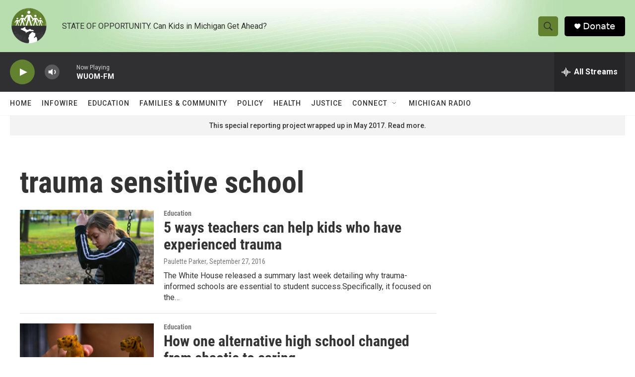

--- FILE ---
content_type: text/html; charset=utf-8
request_url: https://www.google.com/recaptcha/api2/aframe
body_size: 268
content:
<!DOCTYPE HTML><html><head><meta http-equiv="content-type" content="text/html; charset=UTF-8"></head><body><script nonce="ZqzhLzZFP3uL3m-KGx3p_Q">/** Anti-fraud and anti-abuse applications only. See google.com/recaptcha */ try{var clients={'sodar':'https://pagead2.googlesyndication.com/pagead/sodar?'};window.addEventListener("message",function(a){try{if(a.source===window.parent){var b=JSON.parse(a.data);var c=clients[b['id']];if(c){var d=document.createElement('img');d.src=c+b['params']+'&rc='+(localStorage.getItem("rc::a")?sessionStorage.getItem("rc::b"):"");window.document.body.appendChild(d);sessionStorage.setItem("rc::e",parseInt(sessionStorage.getItem("rc::e")||0)+1);localStorage.setItem("rc::h",'1768988882444');}}}catch(b){}});window.parent.postMessage("_grecaptcha_ready", "*");}catch(b){}</script></body></html>